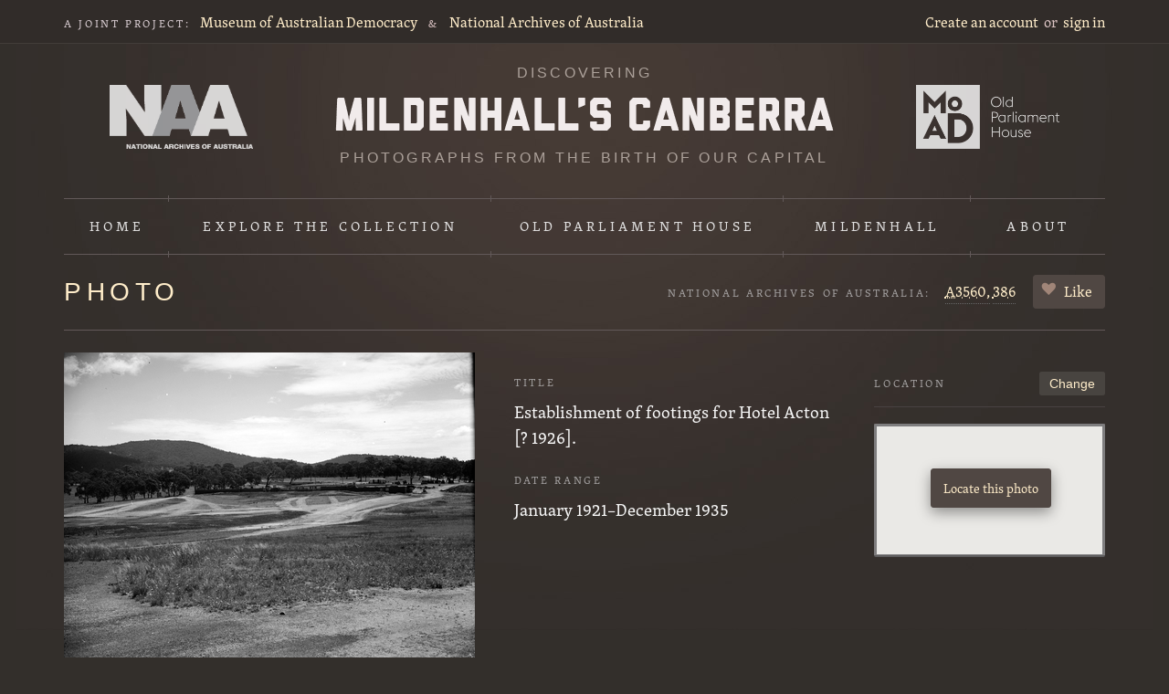

--- FILE ---
content_type: text/html; charset=utf-8
request_url: https://mildenhall-origin.moadoph.gov.au/photo/2585
body_size: 4042
content:
<!DOCTYPE html>
<!--[if lt IE 7 ]> <html lang="en" class="wf-loading no-js no-swf ie6"> <![endif]-->
<!--[if IE 7 ]>    <html lang="en" class="wf-loading no-js no-swf ie7"> <![endif]-->
<!--[if IE 8 ]>    <html lang="en" class="wf-loading no-js no-swf ie8"> <![endif]-->
<!--[if IE 9 ]>    <html lang="en" class="wf-loading no-js no-swf ie9"> <![endif]-->
<!--[if (gt IE 9)|!(IE)]><!-->
<html class="no-js no-swf wf-loading" lang="en">
<!--<![endif]-->
<head>
<meta charset="utf-8">
<meta content="IE=edge,chrome=1" http-equiv="X-UA-Compatible">
<title>
Establishment of footings for Hotel Acton [? 1926]. &middot; NAA A3560, 386 &middot; Mildenhall&rsquo;s Canberra
</title>
<meta content="Museum of Australian Democracy at Old Parliament House" name="author">
<meta content="Comprised of more than 7,700 images on glass plate negatives, the Mildenhall Collection of photographs document most aspects of the foundation era–the1920s to the 1930s–in Canberra’s history as the new capital city of Australia." name="description">
<meta content="width=device-width, initial-scale=1.0" name="viewport">
<link href="/images/favicon.png" rel="shortcut icon" type="image/png">
<link href="/apple-touch-icon.png" rel="apple-touch-icon">
<link rel="stylesheet" media="all" href="/stylesheets/style.css" />


<script src="/javascripts/modernizr.min.js"></script>
<meta name="csrf-param" content="authenticity_token" />
<meta name="csrf-token" content="YvZMfqkmKKXTdbc01AglMXcCJCNr-t4YdrholQUMFroD2zD8GBW2KomH1PZ9zIgZk_IhB937cAD3AaBTVP0sNw" />
<!-- Google Tag Manager -->
<script>
  (function(w,d,s,l,i){w[l]=w[l]||[];w[l].push({'gtm.start':
  new Date().getTime(),event:'gtm.js'});var f=d.getElementsByTagName(s)[0],
  j=d.createElement(s),dl=l!='dataLayer'?'&l='+l:'';j.async=true;j.src=
  'https://www.googletagmanager.com/gtm.js?id='+i+dl;f.parentNode.insertBefore(j,f);
  })(window,document,'script','dataLayer','GTM-MH88H58');
</script>
<!-- End Google Tag Manager -->


</head>
<body class="photos show">
<!-- Google Tag Manager (noscript) -->
<noscript>
  <iframe src="https://www.googletagmanager.com/ns.html?id=GTM-MH88H58" height="0" width="0" style="display:none;visibility:hidden"></iframe>
</noscript>
<!-- End Google Tag Manager (noscript) -->

<div class="accessibility">
<a href="#skip-to">
<span>Skip to the content</span>
</a>
</div>
<div id="nav-top">
<div class="wrapper">
<nav id="nav-joint-project">
<span class="joint-project">A joint project:</span>
<a href="https://moadoph.gov.au/">Museum of Australian Democracy</a>
<span class="amp">&amp;</span>
<a href="http://www.naa.gov.au/">National Archives of Australia</a>
</nav>
<nav id="nav-account">
<a href="/sign_up">Create an account</a>
<span class="or">or</span>
<a href="/sign_in">sign in</a>
</nav>

</div>
</div>
<header id="masthead">
<div class="wrapper">
<a href="http://naa.gov.au/" id="naa-logo">National Archives of Australia</a>
<a class="logo" href="/">
<h1>
Discovering
<span>Mildenhall's Canberra</span>
</h1>
<h2>
Photographs from the birth of our capital
</h2>
</a>
<a href="https://moadoph.gov.au/" id="oph-logo">Museum of Australian Democracy at Old Parliament House</a>
</div>
</header>
<nav id="nav-global">
<div class="wrapper">
<ul>
<li class="home">
<a href="/">Home</a>
</li>
<li class="explore">
<a href="/photos">
Explore
<span>the collection</span>
</a>
<div class="extra">
<div class="inner">
<ul>
<li class="extra-search">
<a href="/photos">Explore &amp; search</a>
</li>
<li class="extra-rephoto">
<a href="/rephotos">Rephotographs</a>
</li>
</ul>
<ul class="last">
<li class="extra-map">
<a href="/map">Map</a>
</li>
<li class="extra-tags">
<a href="/tags">Tags</a>
</li>
</ul>
</div>
</div>
</li>
<li class="oph">
<a href="/sets/old-parliament-house">Old Parliament House</a>
</li>
<li class="mildenhall">
<a href="/william-james-mildenhall">Mildenhall</a>
</li>
<li class="about">
<a href="/about">About</a>
</li>
</ul>
</div>
</nav>

<div id="main">
<div class="wrapper">
<a class="visuallyhidden" name="skip-to">Content starts here</a>
<div id="context">
<h1>Photo</h1>
<div id="likeable">
<h3>
National Archives of Australia:
</h3>
<span class="barcode">
<abbr title="Series">A3560,</abbr>
<abbr title="Control symbol">386</abbr>
</span>
<span id="like">
<a href="/sign_in?return_to=%2Fphoto%2F2585">Like</a>
</span>

</div>
</div>
<div id="photo">
<div class="image">
<a class="enlargeable" href="https://mildenhall-assets.moadoph.gov.au/uploads/photos/2585/3431c28a.jpg" rel="photos" style="max-width: 450px;">
<span class="zoom">Zoom</span>
<img alt="Establishment of footings for Hotel Acton [? 1926]." src="https://mildenhall-assets.moadoph.gov.au/uploads/photos/2585/regular_3431c28a.jpg" />
</a>
</div>
<div class="meta">
<div class="title">
<h3>Title</h3>
<p>Establishment of footings for Hotel Acton [? 1926].</p>
</div>
<h3>Date Range</h3>
<div class="date">
January 1921&ndash;December 1935
</div>
<div class="edit-actions">
</div>
</div>
<div id="photo-location">
<h3>Location</h3>
<div class="context-action">
<a href="/photo/2585/location/edit">Change</a>
</div>
<div id="mini-map">
<div id="small-map"></div>
<a class="locate-me" href="/photo/2585/location/edit">
<span>Locate this photo</span>
</a>
</div>
</div>
</div>
<div id="activity">
<h3 class="title">Activity:</h3>
<div class="size">
<a href="/photo/2585/comments/new">Start the conversation</a>
</div>
<div id="contribute-prompt">
<p>Please contribute: suggest a change to the title or date, update the location, add tags, submit rephotographs, or join the conversation.</p>
</div>
<div id="new-comment">
<p>You must <a href="/photo/2585/comments/new">sign in</a> to leave a comment. No account? <a href="/sign_up?return_to=%2Fphoto%2F2585%2Fcomments%2Fnew">Create one now</a>.</p>
</div>
<div id="reply" style="display:none">
<h3>Your reply:</h3>
<form action="/comment/0/replies" accept-charset="UTF-8" method="post"><input type="hidden" name="authenticity_token" value="eOd-DjWDK1tMUSx_kE3NClnVVYhEj_lgUWO0s_gn-eH33RRwaizG1F4atoVlRWjtcqvSTtAqV5Vv2d_S0B2Nbw" /><fieldset>
<textarea name="reply[body]" id="reply_body">
</textarea>
<button type="submit">Submit reply</button>
<span class="cancel">
or
<a href="#cancel">cancel.</a>
</span>
</fieldset>
</form></div>
</div>
<div id="secondary">
<div id="photo-sets">
<h3>Sets</h3>
<a href="/sets/hotel-acton"><img src="https://mildenhall-assets.moadoph.gov.au/uploads/photos/11/small_1964711_0001.jpg" /></a>
</div>
<div id="photo-tags">
<h3>Tags</h3>
<div class="context-action">
<a href="/sign_in?return_to=%2Fphoto%2F2585">Edit</a>
</div>
<ul id="static-tags">
</ul>
<p class="help">
This image has no tags yet. Help us out.
</p>
<div id="tags-form" style="display:none">
<form action="/photo/2585/tags" accept-charset="UTF-8" method="post"><input type="hidden" name="_method" value="put" /><input type="hidden" name="authenticity_token" value="ryJ_Zt8yUAUsrasy4x-MUgIfpOK22LuJayBnd-Su92PYN2nTqscLbT-nwbtEWLAopGs20ERuU-9_-KgWA96JeQ" />
<input type="text" name="tags" id="tags" value="" />
<p class="help">
Separate each tag with a space:
<em>oph car parliament</em>.
Or to join 2 words together in one tag, use double quotes: "<em>prime ministers</em>".
</p>
<button type="submit">Save your changes</button>
or
<a id="cancel-edit-tags" href="#">cancel</a>
</form>

</div>
</div>
<div id="photo-rephotographs">
<h3>Rephotographs</h3>
<div class="context-action">
<a href="/photo/2585/rephotos/new">Upload yours</a>
</div>
<p class="help">
No re-photographs for this image yet.
<a href="/photo/2585/rephotos/new">Be&nbsp;the first.</a>
</p>
</div>
<div id="citation">
<h3>Citation</h3>
<label class="visuallyhidden" for="photo-citation">Citation</label>
<textarea id="photo-citation" readonly>National&nbsp;Archives&nbsp;of&nbsp;Australia:&nbsp;A3560,&nbsp;386</textarea>
</div>
</div>

</div>
</div>
<div id="footer">
<div class="wrapper">
<div class="superfluous">
<span>&nbsp;</span>
</div>
<div class="social">
<div id="fb-root"></div>
<script src="//connect.facebook.net/en_US/all.js#appId=244731305546934&amp;xfbml=1"></script>
<span class="facebook">
<fb:like href="https://mildenhall.moadoph.gov.au/" send="false" layout="button_count" width="45" show_faces="false" font=""></fb:like>
</span>
<span class="twitter">
<a class="twitter-share-button" data-count="none" href="https://twitter.com/share">Tweet</a>
</span>
<span class="google">
<g:plusone size="medium" count="false" href="https://mildenhall.moadoph.gov.au/"></g:plusone>
</span>
&nbsp;
</div>
<div class="about-the-site">
<p>
<em>Discovering Mildenhall&rsquo;s Canberra</em>
is a joint&nbsp;project between the
<a href="https://moadoph.gov.au/">Museum of Australian Democracy at Old Parliament House</a>
and the
<a href="http://naa.gov.au/">National Archives of Australia</a>.
</p>
</div>
<div class="nav">
<ul>
<li>
<a href="/">Home</a>
</li>
<li>
<a class="about" href="/about">About</a>
</li>
<li>
<a class="copyright" href="/copyright">Copyright & terms&nbsp;of&nbsp;use</a>
</li>
<li>
<a class="privacy" href="/privacy">Privacy</a>
</li>
</ul>
</div>
<div id="logos">
<a href="http://www.canberra100.com.au/" id="canberra100-logo">100 Canberra Strategic Partner</a>
</div>

</div>
</div>
<script src="https://maps.googleapis.com/maps/api/js?key=AIzaSyASpGNttSKY9SKWhvIldS_SsjXm65f83ts"></script>
<script src="//ajax.googleapis.com/ajax/libs/jquery/1.6.1/jquery.min.js"></script>
<script src="//ajax.googleapis.com/ajax/libs/jqueryui/1.8.13/jquery-ui.min.js"></script>
<script src="/javascripts/rails.js"></script>
<script src="/javascripts/plugins.js"></script>
<script src="/javascripts/application.js"></script>
<script>
  Modernizr.load([
  {
    // Typekit
    test: Modernizr.fontface,
    yep : 'https://use.typekit.com/oar1tkl.js',
    complete: function() {
      // Try TypeKit
      var t = setTimeout(function(){try{ Typekit.load(); }catch(e){
        document.documentElement.className = document.documentElement.className.replace(new RegExp('(\\s|^)wf-loading(\\s|$)'),' '); }
      }, 10);
      // If fails, remove `wf-loading` class
      var x = setTimeout(function() {
        if(document.documentElement.className.indexOf('wf-loading') > -1) {
          document.documentElement.className = document.documentElement.className.replace(new RegExp('(\\s|^)wf-loading(\\s|$)'),' ');
        }
      }, 1500);
    }
  }, {
    // Google Plus
    load: 'https://apis.google.com/js/plusone.js'
  }, {
    // Twitter
    load: 'https://platform.twitter.com/widgets.js'
  }
  ]);
</script>
<script>
  var onPageLoad = function() {
    window.SmallMap.init();
  };
</script>

<script>
  (function() {
    var t   = document.createElement('script');
    t.type  = 'text/javascript';
    t.async = true;
    t.id    = 'gauges-tracker';
    t.setAttribute('data-site-id', '4e278ecc613f5d4b0b000001');
    t.src = '//secure.gaug.es/track.js';
    var s = document.getElementsByTagName('script')[0];
    s.parentNode.insertBefore(t, s);
  })();
</script>

</body>
</html>


--- FILE ---
content_type: text/html; charset=utf-8
request_url: https://accounts.google.com/o/oauth2/postmessageRelay?parent=https%3A%2F%2Fmildenhall-origin.moadoph.gov.au&jsh=m%3B%2F_%2Fscs%2Fabc-static%2F_%2Fjs%2Fk%3Dgapi.lb.en.2kN9-TZiXrM.O%2Fd%3D1%2Frs%3DAHpOoo_B4hu0FeWRuWHfxnZ3V0WubwN7Qw%2Fm%3D__features__
body_size: 159
content:
<!DOCTYPE html><html><head><title></title><meta http-equiv="content-type" content="text/html; charset=utf-8"><meta http-equiv="X-UA-Compatible" content="IE=edge"><meta name="viewport" content="width=device-width, initial-scale=1, minimum-scale=1, maximum-scale=1, user-scalable=0"><script src='https://ssl.gstatic.com/accounts/o/2580342461-postmessagerelay.js' nonce="C6uoed2AfeQjHdgkPdX01Q"></script></head><body><script type="text/javascript" src="https://apis.google.com/js/rpc:shindig_random.js?onload=init" nonce="C6uoed2AfeQjHdgkPdX01Q"></script></body></html>